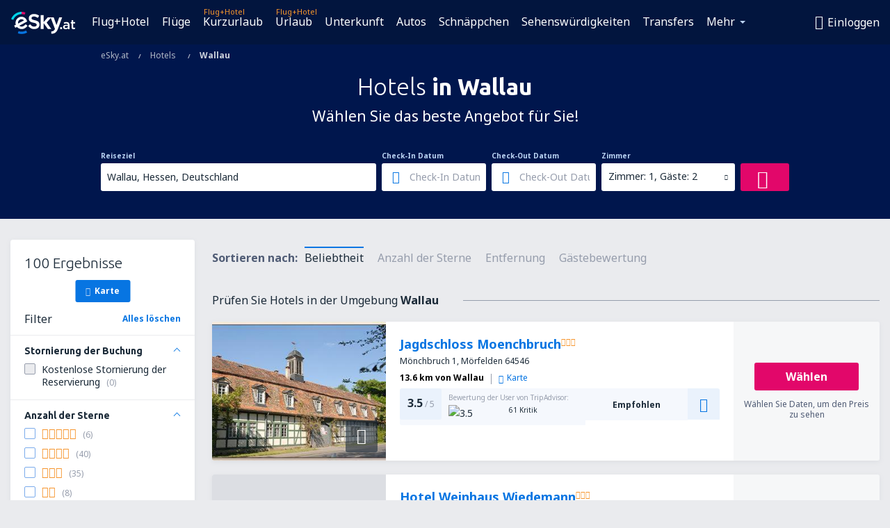

--- FILE ---
content_type: text/html; charset=UTF-8
request_url: https://www.esky.at/hotels/ci/68578/hotels-wallau
body_size: 19719
content:

<!DOCTYPE html>
<!--[if IE]><![endif]-->
<!--[if IE 9 ]><html lang="de-AT" class="ie9"><![endif]-->
<!--[if (gt IE 9)|!(IE)]><!-->
	<html
	lang="de-AT"> <!--<![endif]-->
	<head>
				<link href="https://fonts.googleapis.com/css?family=Ubuntu:300,700|Noto+Sans:400,700|Source+Code+Pro:400,700&amp;subset=latin,cyrillic-ext,latin-ext&amp;display=swap" rel="preload" as="style">

					<meta charset="utf-8">

			<meta http-equiv="X-UA-Compatible" content="IE=Edge,chrome=1"/>
			<meta name="viewport" content="width=device-width, initial-scale=1.0, maximum-scale=1, user-scalable=no"/>
							    <title>Hotels Wallau Deutschland - Hotels in Wallau - Hotelreservierung - eSky.at</title>
<meta name="description" content="Hotel-Suchmaschine in Wallau - Hotels Wallau Deutschland - Hotelangebote für Personen, die nach Erholung suchen und für Geschäftsreisende. Wallau - Reserviere das Hotel bequem von zu Hause!">
<meta name="keywords" content="Hotels Wallau, Hotels in Wallau, billige Hotels Wallau, Hotelreservierung Wallau, Hotel-Suchmaschine Wallau">

    <meta name="robots" content="all" />

    <link rel="canonical" href="https://www.esky.at/hotels/ci/68578/hotels-wallau" />
<meta property="og:locale" content="de_AT" />
<meta property="og:site_name" content="eSky.at - Flugtickets, Kurzurlaub, Urlaub" />

    <meta property="og:title" content="Hotels Wallau Deutschland - Hotels in Wallau - Hotelreservierung - eSky.at" />

<meta property="og:type" content="website" />
    <meta property="og:image" content="https://static1.eskypartners.com/logos/partners/de_AT/logo_square.jpg" />
    <meta property="og:url" content="https://www.esky.at/hotels/ci/68578/hotels-wallau" />

    <meta property="og:description" content="Hotel-Suchmaschine in Wallau - Hotels Wallau Deutschland - Hotelangebote für Personen, die nach Erholung suchen und für Geschäftsreisende. Wallau - Reserviere das Hotel bequem von zu Hause!" />



						 <link rel="alternate" hreflang="bg" href="https://www.esky.bg/hoteli/ci/68578/hoteli-wallau" />
								 <link rel="alternate" hreflang="bg-BG" href="https://www.esky.bg/hoteli/ci/68578/hoteli-wallau" />
								 <link rel="alternate" hreflang="bs" href="https://www.esky.ba/hoteli/ci/68578/hoteli-wallau" />
								 <link rel="alternate" hreflang="bs-BA" href="https://www.esky.ba/hoteli/ci/68578/hoteli-wallau" />
								 <link rel="alternate" hreflang="cs" href="https://www.esky.cz/hotely/ci/68578/hotely-wallau" />
								 <link rel="alternate" hreflang="cs-CZ" href="https://www.esky.cz/hotely/ci/68578/hotely-wallau" />
								 <link rel="alternate" hreflang="da" href="https://www.eskytravel.dk/hoteller/ci/68578/hoteli-wallau" />
								 <link rel="alternate" hreflang="da-DK" href="https://www.eskytravel.dk/hoteller/ci/68578/hoteli-wallau" />
								 <link rel="alternate" hreflang="de" href="https://www.eskytravel.de/hotels/ci/68578/hotels-wallau" />
								 <link rel="alternate" hreflang="de-AT" href="https://www.esky.at/hotels/ci/68578/hotels-wallau" />
								 <link rel="alternate" hreflang="de-CH" href="https://www.eskytravel.ch/hotels/ci/68578/hotels-wallau" />
								 <link rel="alternate" hreflang="de-DE" href="https://www.eskytravel.de/hotels/ci/68578/hotels-wallau" />
								 <link rel="alternate" hreflang="el" href="https://www.esky.gr/xenodohia/ci/68578/xenodohia-wallau" />
								 <link rel="alternate" hreflang="el-GR" href="https://www.esky.gr/xenodohia/ci/68578/xenodohia-wallau" />
								 <link rel="alternate" hreflang="en" href="https://www.esky.com/hotels/ci/68578/hotels-wallau" />
								 <link rel="alternate" hreflang="en-142" href="https://www.esky.eu/hotels/ci/68578/hotels-wallau" />
								 <link rel="alternate" hreflang="en-150" href="https://www.esky.eu/hotels/ci/68578/hotels-wallau" />
								 <link rel="alternate" hreflang="en-EG" href="https://www.esky.com.eg/hotels/ci/68578/hotels-wallau" />
								 <link rel="alternate" hreflang="en-GB" href="https://www.esky.co.uk/hotels/ci/68578/hotels-wallau" />
								 <link rel="alternate" hreflang="en-HK" href="https://www.esky.com.hk/hotels/ci/68578/hotels-wallau" />
								 <link rel="alternate" hreflang="en-IE" href="https://www.esky.ie/hotels/ci/68578/hotels-wallau" />
								 <link rel="alternate" hreflang="en-KE" href="https://www.esky.co.ke/hotels/ci/68578/hotels-wallau" />
								 <link rel="alternate" hreflang="en-MY" href="https://www.esky.com.my/hotels/ci/68578/hotels-wallau" />
								 <link rel="alternate" hreflang="en-NG" href="https://www.esky.com.ng/hotels/ci/68578/hotels-wallau" />
								 <link rel="alternate" hreflang="en-NZ" href="https://www.eskytravel.co.nz/hotels/ci/68578/hotels-wallau" />
								 <link rel="alternate" hreflang="en-SG" href="https://www.esky.com.sg/hotels/ci/68578/hotels-wallau" />
								 <link rel="alternate" hreflang="en-US" href="https://www.esky.com/hotels/ci/68578/hotels-wallau" />
								 <link rel="alternate" hreflang="en-ZA" href="https://www.eskytravel.co.za/hotels/ci/68578/hotels-wallau" />
								 <link rel="alternate" hreflang="es" href="https://www.edestinos.com/hoteles/ci/68578/hoteles-wallau" />
								 <link rel="alternate" hreflang="es-BO" href="https://www.edestinos.com.bo/hoteles/ci/68578/hoteles-wallau" />
								 <link rel="alternate" hreflang="es-CL" href="https://www.edestinos.cl/hoteles/ci/68578/hoteles-wallau" />
								 <link rel="alternate" hreflang="es-CO" href="https://www.edestinos.com.co/hoteles/ci/68578/hoteles-wallau" />
								 <link rel="alternate" hreflang="es-CR" href="https://www.edestinos.cr/hoteles/ci/68578/hoteles-wallau" />
								 <link rel="alternate" hreflang="es-DO" href="https://www.edestinos.com.do/hoteles/ci/68578/hoteles-wallau" />
								 <link rel="alternate" hreflang="es-ES" href="https://www.esky.es/hoteles/ci/68578/hoteles-wallau" />
								 <link rel="alternate" hreflang="es-GT" href="https://www.edestinos.com.gt/hoteles/ci/68578/hoteles-wallau" />
								 <link rel="alternate" hreflang="es-HN" href="https://www.edestinos.com.hn/hoteles/ci/68578/hoteles-wallau" />
								 <link rel="alternate" hreflang="es-MX" href="https://www.edestinos.com.mx/hoteles/ci/68578/hoteles-wallau" />
								 <link rel="alternate" hreflang="es-NI" href="https://www.edestinos.com.ni/hoteles/ci/68578/hoteles-wallau" />
								 <link rel="alternate" hreflang="es-PA" href="https://www.edestinos.com.pa/hoteles/ci/68578/hoteles-wallau" />
								 <link rel="alternate" hreflang="es-PE" href="https://www.edestinos.com.pe/hoteles/ci/68578/hoteles-wallau" />
								 <link rel="alternate" hreflang="es-PR" href="https://www.edestinos.com.pr/hoteles/ci/68578/hoteles-wallau" />
								 <link rel="alternate" hreflang="es-PY" href="https://www.edestinos.com.py/hoteles/ci/68578/hoteles-wallau" />
								 <link rel="alternate" hreflang="es-SV" href="https://www.edestinos.com.sv/hoteles/ci/68578/hoteles-wallau" />
								 <link rel="alternate" hreflang="fi" href="https://www.esky.fi/hotellit/ci/68578/hoteli-wallau" />
								 <link rel="alternate" hreflang="fi-FI" href="https://www.esky.fi/hotellit/ci/68578/hoteli-wallau" />
								 <link rel="alternate" hreflang="fr" href="https://www.esky.fr/hotels/ci/68578/hotels-wallau" />
								 <link rel="alternate" hreflang="fr-FR" href="https://www.esky.fr/hotels/ci/68578/hotels-wallau" />
								 <link rel="alternate" hreflang="fr-MA" href="https://www.esky.co.ma/hotels/ci/68578/hotels-wallau" />
								 <link rel="alternate" hreflang="hr" href="https://www.esky.hr/hoteli/ci/68578/hoteli-wallau" />
								 <link rel="alternate" hreflang="hr-HR" href="https://www.esky.hr/hoteli/ci/68578/hoteli-wallau" />
								 <link rel="alternate" hreflang="hu" href="https://www.esky.hu/hotelek/ci/68578/hotelek-wallau" />
								 <link rel="alternate" hreflang="hu-HU" href="https://www.esky.hu/hotelek/ci/68578/hotelek-wallau" />
								 <link rel="alternate" hreflang="it" href="https://www.eskytravel.it/hotel/ci/68578/alberghi-wallau" />
								 <link rel="alternate" hreflang="it-IT" href="https://www.eskytravel.it/hotel/ci/68578/alberghi-wallau" />
								 <link rel="alternate" hreflang="nb" href="https://www.eskytravel.no/hoteller/ci/68578/hoteli-wallau" />
								 <link rel="alternate" hreflang="nb-NO" href="https://www.eskytravel.no/hoteller/ci/68578/hoteli-wallau" />
								 <link rel="alternate" hreflang="nl" href="https://www.esky.nl/hotels/ci/68578/hotels-wallau" />
								 <link rel="alternate" hreflang="nl-BE" href="https://www.eskytravel.be/hotels/ci/68578/hotels-wallau" />
								 <link rel="alternate" hreflang="nl-NL" href="https://www.esky.nl/hotels/ci/68578/hotels-wallau" />
								 <link rel="alternate" hreflang="pl" href="https://www.esky.pl/hotele/ci/68578/hotele-wallau" />
								 <link rel="alternate" hreflang="pl-PL" href="https://www.esky.pl/hotele/ci/68578/hotele-wallau" />
								 <link rel="alternate" hreflang="pt" href="https://www.esky.pt/hoteis/ci/68578/hoteis-wallau" />
								 <link rel="alternate" hreflang="pt-PT" href="https://www.esky.pt/hoteis/ci/68578/hoteis-wallau" />
								 <link rel="alternate" hreflang="ro" href="https://www.esky.ro/hoteluri/ci/68578/hoteluri-wallau" />
								 <link rel="alternate" hreflang="ro-MD" href="https://www.esky.md/hoteluri/ci/68578/hoteluri-wallau" />
								 <link rel="alternate" hreflang="ro-RO" href="https://www.esky.ro/hoteluri/ci/68578/hoteluri-wallau" />
								 <link rel="alternate" hreflang="sk" href="https://www.esky.sk/hotely/ci/68578/hotely-wallau" />
								 <link rel="alternate" hreflang="sk-SK" href="https://www.esky.sk/hotely/ci/68578/hotely-wallau" />
								 <link rel="alternate" hreflang="sr" href="https://www.esky.rs/hoteli/ci/68578/hoteli-wallau" />
								 <link rel="alternate" hreflang="sr-RS" href="https://www.esky.rs/hoteli/ci/68578/hoteli-wallau" />
								 <link rel="alternate" hreflang="sv" href="https://www.esky.se/hotell/ci/68578/hoteli-wallau" />
								 <link rel="alternate" hreflang="sv-SE" href="https://www.esky.se/hotell/ci/68578/hoteli-wallau" />
								 <link rel="alternate" hreflang="tr" href="https://www.esky.com.tr/otel/ci/68578/otel-wallau" />
								 <link rel="alternate" hreflang="tr-TR" href="https://www.esky.com.tr/otel/ci/68578/otel-wallau" />
								 <link rel="alternate" hreflang="x-default" href="https://www.esky.com/hotels/ci/68578/hotels-wallau" />
			
	<meta name="fragment" content="!" />


			
			<script>
LUX=(function(){var a=("undefined"!==typeof(LUX)&&"undefined"!==typeof(LUX.gaMarks)?LUX.gaMarks:[]);var d=("undefined"!==typeof(LUX)&&"undefined"!==typeof(LUX.gaMeasures)?LUX.gaMeasures:[]);var j="LUX_start";var k=window.performance;var l=("undefined"!==typeof(LUX)&&LUX.ns?LUX.ns:(Date.now?Date.now():+(new Date())));if(k&&k.timing&&k.timing.navigationStart){l=k.timing.navigationStart}function f(){if(k&&k.now){return k.now()}var o=Date.now?Date.now():+(new Date());return o-l}function b(n){if(k){if(k.mark){return k.mark(n)}else{if(k.webkitMark){return k.webkitMark(n)}}}a.push({name:n,entryType:"mark",startTime:f(),duration:0});return}function m(p,t,n){if("undefined"===typeof(t)&&h(j)){t=j}if(k){if(k.measure){if(t){if(n){return k.measure(p,t,n)}else{return k.measure(p,t)}}else{return k.measure(p)}}else{if(k.webkitMeasure){return k.webkitMeasure(p,t,n)}}}var r=0,o=f();if(t){var s=h(t);if(s){r=s.startTime}else{if(k&&k.timing&&k.timing[t]){r=k.timing[t]-k.timing.navigationStart}else{return}}}if(n){var q=h(n);if(q){o=q.startTime}else{if(k&&k.timing&&k.timing[n]){o=k.timing[n]-k.timing.navigationStart}else{return}}}d.push({name:p,entryType:"measure",startTime:r,duration:(o-r)});return}function h(n){return c(n,g())}function c(p,o){for(i=o.length-1;i>=0;i--){var n=o[i];if(p===n.name){return n}}return undefined}function g(){if(k){if(k.getEntriesByType){return k.getEntriesByType("mark")}else{if(k.webkitGetEntriesByType){return k.webkitGetEntriesByType("mark")}}}return a}return{mark:b,measure:m,gaMarks:a,gaMeasures:d}})();LUX.ns=(Date.now?Date.now():+(new Date()));LUX.ac=[];LUX.cmd=function(a){LUX.ac.push(a)};LUX.init=function(){LUX.cmd(["init"])};LUX.send=function(){LUX.cmd(["send"])};LUX.addData=function(a,b){LUX.cmd(["addData",a,b])};LUX_ae=[];window.addEventListener("error",function(a){LUX_ae.push(a)});LUX_al=[];if("function"===typeof(PerformanceObserver)&&"function"===typeof(PerformanceLongTaskTiming)){var LongTaskObserver=new PerformanceObserver(function(c){var b=c.getEntries();for(var a=0;a<b.length;a++){var d=b[a];LUX_al.push(d)}});try{LongTaskObserver.observe({type:["longtask"]})}catch(e){}};
LUX.label="esky_hotels_search_results_seo";
LUX.samplerate = (function (p, s) { try { return Math.max.apply(null, String(s).split(';').map(function (v, i) { return i === 0 ? ['*', v] : v.split(':'); }).map(function (a) { return [new RegExp('^' + a[0].replace(/\*/g, '.*').replace(/\+/g, '\\$&'), 'i'), parseInt(a[1], 10) ]; }).filter(function (a) { return a[0].test(p); }).map(function (a) { return a[1]; })) || void 0 } catch(e) { return; }; })(location.pathname, "20");
</script>
<script src="https://cdn.speedcurve.com/js/lux.js?id=4134562730" defer crossorigin="anonymous"></script>
			<script>
(function (w, d, s, l, i, g) {
	w[l] = w[l] || [];
	w[l].push({ 'gtm.start': new Date().getTime(), event: 'gtm.js' });
	var f = d.getElementsByTagName(s)[0],
		j = d.createElement(s),
		dl = l != 'dataLayer' ? '&l=' + l : '';
	j.async = true;
	(j.id = g), (j.src = 'https://etm.esky.at/gtm.js?id=' + i + dl);
	f.parentNode.insertBefore(j, f);
})(window, document, 'script', 'dataLayer', 'GTM-NH83QL6', 'esky.gtm.global');
</script>
<script>
(function (w, d, s, p) {
	w._edls = w._edls || [];
	w._edls.push(['set', 'esky.page.label', 'hotels.search.results']);
	var f = d.getElementsByTagName(s)[0],
		j = d.createElement(s);
	j.async = true;
	j.id = 'esky-dls';
	j.dataset.prefix = p;
	j.dataset.schema = 'messages';
	j.src = p + '/dls.js';
	f.parentNode.insertBefore(j, f);
})(window, document, 'script', 'https://www.esky.com/data-layer');
</script>

			
	<script>
		dataLayer = [];

					dataLayer.push({"Destination":{"CityCode":"68578","CityName":"Wallau","CountryCode":"DE","CountryName":"Deutschland"},"Filters":{"Object":"False","Stars":"False","TripAdvisorRating":"False"},"Travellers":{"PaxCount":2,"Adults":2,"Children":0},"QSF":{"RoomsCount":1,"StayLength":0},"Page":{"Category":"Hotels","Type":"Search hotels"},"Url":"https:\/\/www.esky.at\/hotels\/ci\/68578\/hotels-wallau"});
		
		function setFirstTimeVisit(cookieName) {
			function formatDate(param) {
				return ('0' + param).slice(-2);
			}

			function getPresentDate() {
				var today = new Date();
				var date = today.getFullYear() +
					formatDate(today.getMonth() + 1) +
					formatDate(today.getDate()) +
					formatDate(today.getHours()) +
					formatDate(today.getMinutes());

				return date;
			}

			function setCookie() {
				document.cookie = cookieName + '=' + getPresentDate() + ';path=/;expires=' + new Date(+new Date() + 24 * 60 * 60 * 1000 * 365);
			}

			function getCookieValues() {
				return document.cookie.match(RegExp('(?:^|;\\s*)' + cookieName + '=([^;]*)'));
			}

			function isCookieSet() {
				var match = getCookieValues();
				return (match != null && match.length > 0);
			}

			if (!isCookieSet()) {
				setCookie();
			}

			dataLayer.push({
				'UserFirstVisitDate': getCookieValues()[1]
			})
		}

		setFirstTimeVisit('firstTimeVisit');
	</script>




			<script>
	var _eac = _eac || {};

	_eac.start = new Date();
	_eac.url = '/patalyst/v1.1';
	_eac.disabledActions = '[]';
	_eac.enabled = true;
	_eac.dimensions = [];
						_eac.dimensions.push([ 'TestAB', 'site not tested', 'String' ]);
								_eac.dimensions.push([ 'Partner', 'ESKYAT', 'String' ]);
			
	function extendObj (objA, objB) {
		for (var i in objB) {
			if (objB.hasOwnProperty(i)) {
				objA[i] = objB[i];
			}
		}
	}

	var ibeConfig = {};
	var dbrRoutes = {};
	var i18n = {};
	//JS logger
	var logger = {
		adapters: [
						{
				name: 'http',
				level: ['ERROR']
			}
		],
		url: '/_fe/log'
	};

		var routesAsync = "/res/gh-b112/common/js-routing/prod_de_at.js";
	
	function i18nExtend(_i18n) {
		extendObj(i18n, _i18n)
	}
</script>

<link rel="shortcut icon" href="https://static1.eskypartners.com/favicons/esky.ico"/>
	<meta name="theme-color" content="#031639">
<link href="https://www.esky.at/res/gh-b112/eui/css/default/templates/default.css" type="text/css" rel="stylesheet" />
	<link href="https://www.esky.at/res/gh-b112/eui/css/default/pages/hotels/search-results.css" type="text/css" rel="stylesheet" />

<!--[if IE 9]>
<script src="/res/gh-b112/eui/js/vendor/es6-shim.min.js"></script>
<![endif]-->
<!--[if lt IE 9]>
<script src="/res/gh-b112/eui/js/vendor/html5shiv.min.js"></script>
<script src="/res/gh-b112/eui/js/vendor/es5-shim.min.js"></script>
<![endif]-->
<!--[if lt IE 8]>
<script src="/res/gh-b112/eui/js/vendor/json3.min.js"></script>
<![endif]-->

<script>
	if (!Object.assign || !window.Promise) {
		var shim = document.createElement('script');
		shim.setAttribute('src', '/res/gh-b112/eui/js/vendor/es6-shim.min.js');
		document.getElementsByTagName('head')[0].appendChild(shim);
	}
</script>

		
	    					
		
		
		<link href="https://fonts.googleapis.com/css?family=Ubuntu:300,700|Noto+Sans:400,700|Source+Code+Pro:400,700&amp;subset=latin,cyrillic-ext,latin-ext&amp;display=swap" rel="stylesheet" type="text/css">
																				<link href="https://www.esky.at/res/gh-b112/eui/js/0.js" as="script" rel="preload">
											<link href="https://www.esky.at/res/gh-b112/eui/js/2.js" as="script" rel="preload">
											<link href="https://www.esky.at/res/gh-b112/eui/js/1.js" as="script" rel="preload">
											<link href="https://www.esky.at/res/gh-b112/eui/js/3.js" as="script" rel="preload">
											<link href="https://www.esky.at/res/gh-b112/eui/js/4.js" as="script" rel="preload">
											<link href="https://www.esky.at/res/gh-b112/eui/js/5.js" as="script" rel="preload">
											<link href="https://www.esky.at/res/gh-b112/eui/js/6.js" as="script" rel="preload">
											<link href="https://www.esky.at/res/gh-b112/eui/js/7.js" as="script" rel="preload">
											<link href="https://www.esky.at/res/gh-b112/eui/js/common.js" as="script" rel="preload">
											<link href="https://www.esky.at/res/gh-b112/eui/js/router.js" as="script" rel="preload">
											<link href="https://www.esky.at/res/gh-b112/eui/js/partners-locale/de_at.js" as="script" rel="preload">
											<link href="https://www.esky.at/res/gh-b112/eui/js/8.js" as="script" rel="preload">
											<link href="https://www.esky.at/res/gh-b112/eui/js/9.js" as="script" rel="preload">
											<link href="https://www.esky.at/res/gh-b112/eui/js/22.js" as="script" rel="preload">
											<link href="https://www.esky.at/res/gh-b112/eui/js/hotels/search-results.js" as="script" rel="preload">
														
								<script src="https://www.esky.at/res/gh-b112/eui/js/affiliates/cj.js" defer></script>
				</head>

	<body
		id="default_container"
		data-go-test-id=""
		data-go-test-version=""
		data-route="esky_hotels_search_results_seo"
		 data-action="searchResultsHotels" class="action-searchResultsHotels searchResultsHotels" 		 	>
										<!-- Google Tag Manager -->
	<noscript>
		<iframe src="//www.googletagmanager.com/ns.html?id=GTM-WC8F6WV" height="0" width="0" style="display:none;visibility:hidden"></iframe>
	</noscript>

	<script>
		(function(w,d,s,l,i){w[l]=w[l]||[];w[l].push({'gtm.start':
				new Date().getTime(),event:'gtm.js'});var f=d.getElementsByTagName(s)[0],
				j=d.createElement(s),dl=l!='dataLayer'?'&l='+l:'';j.async=true;j.src=
				'//www.googletagmanager.com/gtm.js?id='+i+dl;f.parentNode.insertBefore(j,f);
		})(window,document,'script','dataLayer','GTM-WC8F6WV');
	</script>

	<script type="text/javascript">
		window[window.addEventListener ? 'addEventListener' : 'attachEvent']('load', function () {
			dataLayer.push({
				'event': 'LoadingDone'
			});
		}, false);
	</script>
					
						
		
							
		
							
			
								
															
							
		
				
					
	<noscript class="no-js">
						
		
		
		
		
		
			<div class="msg-box  info">
		<i class="ico-msg icon-alert"></i>
		<div class="content">
							<h5 class="header">Sie können nicht den vollen Inhalt der Seite sehen.</h5>
										<p class="description">JavaScript (genutzt für interaktiven Inhalt) wurde in Ihrem Browser deaktiviert. Solange Sie es nicht aktivieren, wird die Seite nicht korrekt angezeigt.</p>
						
							<div class="description">			<div class="btn-list">
				<strong>Wie schaltet man JavaScript ein? Wählen Sie Ihren Browser</strong>
				<ul>
											<li>
							<a href="https://support.google.com/chrome/answer/114662?hl=pl" class="btn small function" rel="nofollow" target="_blank">Chrome</a>
						</li>
											<li>
							<a href="https://support.mozilla.org/pl/kb/javascript#w_waaleczanie-i-wyaaleczanie-javascriptu" class="btn small function" rel="nofollow" target="_blank">Firefox</a>
						</li>
											<li>
							<a href="https://support.microsoft.com/pl-pl/gp/howtoscript" class="btn small function" rel="nofollow" target="_blank">Internet Explorer</a>
						</li>
											<li>
							<a href="https://support.apple.com/pl-pl/HT201265" class="btn small function" rel="nofollow" target="_blank">Safari</a>
						</li>
											<li>
							<a href="http://help.opera.com/Windows/12.10/pl/javascript.html" class="btn small function" rel="nofollow" target="_blank">Opera</a>
						</li>
									</ul>
			</div>
		</div>
			
			
			
			
			
					</div>
	</div>

	
	</noscript>

		
									
				
		<header id="header-top" class="transparent">
			<div class="header-wrapper">
				<div class="logo-section">
											<a class="logo" href="https://www.esky.at/" target="_top" >
							<span class="back-to-mainpage">&lt;&lt; Hauptseite</span>
														<img class="logo-img" src="https://static1.eskypartners.com/logos/eskyatdbr30-white.svg"  alt="Hotels Wallau Deutschland - Hotels in Wallau - Hotelreservierung - eSky.at - Flugtickets, Kurzurlaub, Urlaub"
					 data-static-img-url="https://static1.eskypartners.com/logos/eskyatdbr30-white.png"/>
					
						</a>
									</div>
									
		
		<nav class="main-nav">
			<ul class="site-menu menu mobile-menu">
																													<li class="tree-item main-tabs">

																									<a href="/flug+hotel/" title="Flug+Hotel" class="menu-link link-1 tx-link">Flug+Hotel</a>
															</li>
																				<li class="tree-item main-tabs">

																									<a href="/fluge" title="Flüge" class="menu-link link-2 tx-link">Flüge</a>
															</li>
																				<li class="tree-item main-tabs with-badge">

																	<span class="item-badge">Flug+Hotel</span>
																									<a href="/flug+hotel/1-kurzurlaub" title="Kurzurlaub" class="menu-link link-3 tx-link">Kurzurlaub</a>
															</li>
																				<li class="tree-item main-tabs with-badge">

																	<span class="item-badge">Flug+Hotel</span>
																									<a href="/flug+hotel/2-urlaub" title="Urlaub" class="menu-link link-4 tx-link">Urlaub</a>
															</li>
																				<li class="tree-item main-tabs">

																									<a href="/unterkunft/" title="Unterkunft" class="menu-link link-5 tx-link">Unterkunft</a>
															</li>
																				<li class="tree-item main-tabs">

																									<a href="https://www.booking.com/cars/index.html?aid=2433842&amp;adplat=cross_product_bar&amp;label=label=pagehome-link-2433842-click_CARheadertab&amp;prefcurrency=EUR&amp;selected_currency=EUR&amp;lang=de-at" rel="nofollow" target="_blank” rel="noreferrer noopener" title="Mietwagen" class="menu-link link-6 tx-link">Autos</a>
															</li>
																				<li class="tree-item main-tabs">

																									<a href="/schnappchen" title="Schnäppchen" class="menu-link link-7 tx-link">Schnäppchen</a>
															</li>
																				<li class="tree-item main-tabs">

																									<a href="https://www.getyourguide.at/?partner_id=6PH6GQ5&amp;cmp=AT" rel="nofollow" title="Sehenswürdigkeiten" target="_blank" class="menu-link link-8 tx-link">Sehenswürdigkeiten</a>
															</li>
																				<li class="tree-item main-tabs">

																									<a href="https://esky-at.mozio.com/?campaign=website" rel="nofollow" target="_blank” rel="noreferrer noopener" title="Transfers" class="menu-link link-9 tx-link">Transfers</a>
															</li>
																																																							<li class="tree-item menu-more">

																									<a href="https://go.eskytravel.de/reiseversicherungen" title="Versicherungen" class="menu-link link-1 tx-link">Versicherungen</a>
															</li>
																				<li class="tree-item menu-more">

																									<a href="https://eskybymozio.travelcar.com/de-AT/?utm_source=partner&amp;utm_medium=eskybymobio&amp;utm_campaign=park-de&amp;utm_content=website-home" rel="nofollow" target="_blank” title="Parkplätze" class="menu-link link-2 tx-link">Parkplätze</a>
															</li>
																				<li class="tree-item menu-more">

																									<a href="https://esky-at.tickets-partners.com/" rel="nofollow" target="_blank” title="Sportveranstaltungen" class="menu-link link-3 tx-link">Sportveranstaltungen</a>
															</li>
																				<li class="tree-item menu-more">

																									<a href="https://boataround.com/de?ref_afi=esky-at" rel="nofollow" title="Yachten" class="menu-link link-4 tx-link">Yachten</a>
															</li>
																				<li class="tree-item menu-more">

																									<a href="https://www.ferryscanner.com/de/ferry?ref=esky" rel="nofollow" target="_blank" title="Fähren" class="menu-link link-5 tx-link">Fähren</a>
															</li>
																				<li class="tree-item menu-more">

																									<a href="https://go.esky.at/visa" title="Visa" class="menu-link link-6 tx-link">Visa</a>
															</li>
																				<li class="tree-item menu-more">

																									<a href="https://app.eskytravel.de/?utm_source=esky.at&amp;utm_medium=menu" target="_blank" title="Mobile App" class="menu-link link-7 tx-link">Mobile App</a>
															</li>
																				<li class="tree-item menu-more">

																									<a href="/fluggesellschaften" title="Fluggesellschaften" class="menu-link link-8 tx-link">Fluggesellschaften</a>
															</li>
																				<li class="tree-item menu-more">

																									<a href="/flughafen" title="Flughäfen" class="menu-link link-9 tx-link">Flughäfen</a>
															</li>
																				<li class="tree-item menu-more">

																									<a href="/bewertungen" title="Bewertungen" class="menu-link link-10 tx-link">Bewertungen</a>
															</li>
																				<li class="tree-item menu-more">

																									<a href="/reisetipps" title="Reisetipps" class="menu-link link-11 tx-link">Reisetipps</a>
															</li>
																				<li class="tree-item menu-more">

																									<a href="/radar" title="Flugradar" class="menu-link link-12 tx-link">Flugradar</a>
															</li>
																				<li class="tree-item menu-more">

																									<a href="/uber-uns/kontakt" rel="nofollow" title="Hilfe und Kontakt" class="menu-link link-13 tx-link">Hilfe und Kontakt</a>
															</li>
																				<li class="tree-item menu-more">

																									<a href="/userzone/login" rel="nofollow" title="Management von Buchungen" class="menu-link link-14 tx-link">Management von Buchungen</a>
															</li>
															
									<li class="main-tabs more-tab tree-item main-menu-dropdown hide-medium">
						<a href="javascript:void(null)" class="menu-link more"
						   data-content-id="main-menu-more-box">Mehr</a>
						<ul id="main-menu-more-box" class="dropdown-content"
						    data-dropdown-content-id="main-menu-more-box">
																																																	<li>
											<a href="https://go.eskytravel.de/reiseversicherungen" title="Versicherungen">Versicherungen</a>
										</li>
																			<li>
											<a href="https://eskybymozio.travelcar.com/de-AT/?utm_source=partner&amp;utm_medium=eskybymobio&amp;utm_campaign=park-de&amp;utm_content=website-home" rel="nofollow" target="_blank” title="Parkplätze">Parkplätze</a>
										</li>
																			<li>
											<a href="https://esky-at.tickets-partners.com/" rel="nofollow" target="_blank” title="Sportveranstaltungen">Sportveranstaltungen</a>
										</li>
																			<li>
											<a href="https://boataround.com/de?ref_afi=esky-at" rel="nofollow" title="Yachten">Yachten</a>
										</li>
																			<li>
											<a href="https://www.ferryscanner.com/de/ferry?ref=esky" rel="nofollow" target="_blank" title="Fähren">Fähren</a>
										</li>
																			<li>
											<a href="https://go.esky.at/visa" title="Visa">Visa</a>
										</li>
																			<li>
											<a href="https://app.eskytravel.de/?utm_source=esky.at&amp;utm_medium=menu" target="_blank" title="Mobile App">Mobile App</a>
										</li>
																			<li>
											<a href="/fluggesellschaften" title="Fluggesellschaften">Fluggesellschaften</a>
										</li>
																			<li>
											<a href="/flughafen" title="Flughäfen">Flughäfen</a>
										</li>
																			<li>
											<a href="/bewertungen" title="Bewertungen">Bewertungen</a>
										</li>
																			<li>
											<a href="/reisetipps" title="Reisetipps">Reisetipps</a>
										</li>
																			<li>
											<a href="/radar" title="Flugradar">Flugradar</a>
										</li>
																			<li>
											<a href="/uber-uns/kontakt" rel="nofollow" title="Hilfe und Kontakt">Hilfe und Kontakt</a>
										</li>
																			<li>
											<a href="/userzone/login" rel="nofollow" title="Management von Buchungen">Management von Buchungen</a>
										</li>
																														</ul>
					</li>
							</ul>
		</nav>
	
				
				<div class="header-side-options">
					
											<div class="user-zone-header">
														
	

<div class="hidden">
	<div id="uz-login-box" class="uz-login-box">
		<img class="illustration" src="https://www.esky.at/_fe/img/illustration-default-user_zone.svg?s=80x80">

		<h4 class="title">Willkommen in Ihrem Konto!</h4>

		<p class="description">Loggen Sie sich ein und verwalten Ihre Buchungen.</p>

		<ul class="uz-menu-wrapper">
							<li class="menu-item user-zone-google">
					<img class="menu-item-img" src="https://www.esky.at/_fe/img/icon_google_multicolor.svg?s=20x20">
					<span class="menu-item-text">Weiter mit Google</span>
				</li>
				<li class="menu-item user-zone-facebook">
					<img class="menu-item-img" src="https://www.esky.at/_fe/img/icon_facebook_multicolor.svg?s=20x20">
					<span class="menu-item-text">Weiter mit Facebook </span>
				</li>
						<li class="menu-item user-zone-email">
				<img class="menu-item-img" src="https://www.esky.at/_fe/img/icon_mail.svg?s=20x20">
				<span class="menu-item-text">Weiter mit der E-Mail-Adresse </span>
			</li>
		</ul>
	</div>
</div>
	
	
				
										</div>
					
												<div id="hamburger-wrapper" class="hamburger-wrapper">
		<div class="hamburger-inner-wrapper">
			<div class="hamburger">
				<span class="line line1"></span>
				<span class="line line2"></span>
				<span class="line line3"></span>
			</div>
			<span class="hamburger-title">Menü<i class="icon icon-eui_arrow_down hide-small"></i></span>
			<span class="hamburger-close"><i class="icon icon-eui_close"></i></span>
		</div>
	</div>
									</div>

							</div>
		</header>
	
<script type="text/javascript">
	i18nExtend({
    "message-dialog": {
        "Your_account_has_been_connected_with_facebook": "Ihr Konto wurde mit Facebook verbunden",
        "You_can_now_sign_in_via_facebook_or_normal_account": "Jetzt k\u00f6nnen Sie sich auf Ihrem Konto mit Ihrem Facebook-Profil {$1} oder mit Hilfe Ihrer E-Mail-Adresse und Ihres Kennworts anmelden.",
        "Your_account_has_been_disconnected_from_facebook": "Ihr Konto wurde vom Facebook-Profil getrennt",
        "You_can_now_sign_in_only_with_email_and_password": "Jetzt k\u00f6nnen Sie sich auf Ihrem Konto nur mit Hilfe Ihrer <br \/> E-Mail-Adresse und Ihres Kennworts anmelden.",
        "Account_with_email_from_current_facebook_profile_already_exists": "Das aktuell angemeldete Facebook-Profil ist mit dem bestehenden Konto verbunden.",
        "Sign_in_to_other_facebook_profile_to_connect_it_with_this_account": "Logge Dich auf ein anderes Facebook-Profil ein, um es mit diesem Konto zu verbinden.",
        "You_have_already_account_connected_to_other_facebook_profile": "Sie haben bereits ein Konto bei uns, das mit einem anderen Facebook-Profil verbunden ist",
        "Sign_in_to_other_facebook_profile_or_via_email": "Melden Sie sich bitte mit einem anderen Facebook-Profil an\noder verwenden Sie Ihre E-Mail und das Kennwort.",
        "Changes_have_been_saved": "Die Daten wurden gespeichert",
        "We_have_sent_you_reset_password_link": "Wir haben Ihnen einen Link zur Festlegung eines neuen Kennworts gesendet",
        "Check_your_email_to_reset_password": "Pr\u00fcfen Sie Ihr Postfach und folgen der Anweisung von der Nachricht.",
        "We_have_sent_you_activation_link": "Wir haben den Aktivierungslink geschickt",
        "Check_your_email_and_follow_instructions_to_activate_account": "Pr\u00fcfen Sie Ihr Postfach und folgen der Anweisung um das Konto zu aktivieren.",
        "Welcome_in_our_site": "Willkommen im Service eSky",
        "We_wish_you_very_best_journeys": "Wir w\u00fcnschen viele gelungene Reisen!",
        "Traveler_added": "Der Reisende wurde hinzugef\u00fcgt",
        "Traveler_saved": "Der Reisende wurde gespeichert",
        "Traveler_removed": "Der Reisende wurde entfernt",
        "Callcenter_callback_success_title": "Das Gespr\u00e4ch wurde bestellt",
        "Callcenter_callback_success_text": "Unser Berater wird Dich bald kontaktieren",
        "Travel_group_message_success_title": "Ihre Anfrage wurde geschickt",
        "Travel_group_message_error_title": "Ihre Anfrage wurde nicht versendet",
        "Travel_group_message_success_description": "Unser Berater wird Dich bald kontaktieren um die Einzelheiten der Reise zu vereinbaren.",
        "Travel_group_message_error_description": "Versuche erneut die Nachricht zu schicken.",
        "No_deals_for_specified_date": "Leider, dieser Flug ist nicht mehr verf\u00fcgbar",
        "No_deals_for_date_more_info": "Das ist eine beliebte Strecke. Versuchen Sie einen Flug an einem anderen Termin zu w\u00e4hlen",
        "Provide_your_data": "Erg\u00e4nzen Sie Ihre Daten",
        "To_shorten_reservation_time": ", um die Reservierungszeit in der Zukunft zu verk\u00fcrzen.",
        "Contact_form_success_header": "Die Nachricht wurde versandt!",
        "Contact_form_success_description": "Vielen Dank f\u00fcr die Nachricht. Wir antworten so schnell wie m\u00f6glich.",
        "Contact_form_error_header": "Es tut uns leid, wir konnten Ihre E-Mail nicht versenden.",
        "Contact_form_error_description": "Es ist ein unerwarteter Fehler aufgetreten. Versuche erneut sp\u00e4ter.",
        "Resend_confirmation_success_header": "Die Best\u00e4tigung wurde versendet",
        "Resend_confirmation_success_description": "Pr\u00fcfen Sie bitte Ihre E-Mails. Sollten Sie keine Nachricht von uns erhalten haben, so werfen Sie bitte einen Blick in Ihren Spam-Ordner.",
        "Resend_confirmation_error_header": "Die Best\u00e4tigung wurde nicht versendet",
        "Resend_confirmation_error_description": "Es tut uns leid, leider konnten die Reservierungsbest\u00e4tigung nicht erneut \u00fcbersenden. Versuche erneut sp\u00e4ter.",
        "Resend_confirmation_info_406_header": "Die Best\u00e4tigung wurde nicht versendet",
        "Resend_confirmation_info_406_description": "Derzeit arbeiten wir an Ihrer Reservierung- ihr Status wird sich bald \u00e4ndern. Versuchen Sie es in ein paar Minuten erneut.",
        "Resend_confirmation_info_409_header": "Die Best\u00e4tigung wurde versendet",
        "Resend_confirmation_info_409_description": "Bitte pr\u00fcfen Sie Ihren Spam-Ordner, sollten Sie keine E-Mail von uns erhalten haben.",
        "Try_to_send_again": "Versuche erneut sie zu senden",
        "Or": "oder",
        "Price_operator_info": "Verbindungsgeb\u00fchren je nach Tarif",
        "Hotel_search_not_found_info": "Es tut uns leid, wir k\u00f6nnen keine Ergebnisse aufzeigen",
        "Hotel_search_not_found_sub_info": "Vergewissern Sie sich, ob die eingetragenen Namen korrekt sind",
        "Hotel_search_error_info": "Es tut uns leid, wir k\u00f6nnen keine Ergebnisse aufzeigen",
        "Hotel_search_error_sub_info": "Bitte starten Sie Ihre Suche erneut mit anderen Suchkriterien.",
        "Hotel_search_filters_not_found_head": "Es tut uns leid, wir k\u00f6nnen keine Ergebnisse aufzeigen",
        "Hotel_search_filters_not_found_desc": "\u00c4ndern Suchkriterien oder setze alle Filter zur\u00fcck",
        "Hotel_search_filters_not_found_clear_all_filters": "Alle Filter zur\u00fccksetzen"
    },
    "user-zone-header": {
        "Price_alerts": "Preisalarme",
        "Search_history": "Suchverlauf",
        "Travelers": "Reisende",
        "Payer_data": "Daten des Zahlers",
        "Settings": "Kontoeinstellungen",
        "Logout": "Ausloggen",
        "Sign_in": "Einloggen",
        "or": "oder",
        "sign_up": "er\u00f6ffne das Konto",
        "My_account": "Mein Konto",
        "My_bookings": "Meine Reservierung",
        "Co_travelers": "Reisende",
        "Payer_data_contact": "Daten des Zahlers",
        "Account_settings": "Konto-Einstellungen",
        "Wallet": "{{parentSiteName}} Wallet"
    },
    "user-zone-login": {
        "Sign_in_facebook": "Login mit Facebook",
        "or": "oder",
        "email": "E-Mail",
        "password": "Kennwort",
        "remember_me": "Erinnere Dich an mich",
        "Sign_in": "Einloggen",
        "Dont_remember_password": "Haben Sie das Kennwort vergessen?",
        "Enter_email": "E-Mail-Adresse eingeben",
        "Enter_valid_email": "Korrekte E-Mail-Adresse eingeben",
        "Enter_password": "Kennwort eingeben",
        "Wrong_email_or_password": "Die angegebene E-Mail-Adresse oder das Kennwort ist inkorrekt",
        "Dont_have_account": "Haben Sie kein Konto?",
        "Register": "Registriere Dich"
    },
    "reset-password-dialog": {
        "Did_you_forget_password": "Haben Sie das Kennwort vergessen?",
        "Type_your_email_which_you_login_to_account": "Tragen Sie die E-Mail-Adresse ein, mit welcher Sie sich auf Ihrem Konto anmelden.",
        "Email": "E-Mail-Adresse",
        "I_want_set_new_password": "Ich m\u00f6chte ein neues Kennwort festlegen",
        "Enter_email": "E-Mail-Adresse eingeben",
        "Enter_valid_email": "Korrekte E-Mail-Adresse eingeben",
        "Check_your_email_to_reset_password": "Pr\u00fcfen Sie Ihr Postfach und folgen der Anweisung.",
        "We_have_sent_you_reset_password_link": "Wir haben Ihnen einen Link zur Festlegung eines neuen Kennworts gesendet",
        "User_with_this_email_does_not_exist": "F\u00fcr die angegebene E-Mail-Adresse haben wir kein registriertes Konto.",
        "This_value_is_not_a_valid_email_address": "Diese E-Mail-Adresse ist falsch",
        "Back_to_login": "Zur\u00fcck zum Anmeldefenster"
    },
    "facebook-connect-dialog": {
        "Connect_account_with_facebook": "Verbinden das Konto mit Facebook",
        "Connect_your_account_with_currently_logged_facebook_profile": "Verbinden das Konto bei {{siteName}} <b>{$1}<\/b>mit dem aktuell eingeloggten Facebook-Profil, um:",
        "You_can_easy_and_safe_connect_your_account_with_facebook": "Sie k\u00f6nnen Ihr Konto schnell und sicher mit Ihrem Facebook-Profil verbinden, um:",
        "easly_find_friends_traveling_in_the_same_direction": "es ist leicht Bekannte zu finden, die die gleiche Richtung gew\u00e4hlt haben",
        "It_looks_that_you_already_have_account": "Es sieht so aus, als haben Sie bereits ein Konto bei uns.",
        "share_promotions_and_reservations": "die gefundenen Sonderangebote oder Reservierungen teilen",
        "sign_in_with_one_click": "Einloggen mit einem Klick",
        "You_decide_what_will_be_published": "Nur Sie entscheiden, was ver\u00f6ffentlicht werden soll und wann daf\u00fcr der richtige Zeitpunkt ist."
    },
    "user-zone-registration": {
        "Sign_in_facebook": "Login mit Facebook",
        "or": "oder",
        "email": "E-Mail",
        "password": "Kennwort (mindestens 6 Zeichen)",
        "repeat_password": "Kennwort wiederholen",
        "Regulations_acceptance": "Ich akzeptiere den Inhalt <a href=\"{$1}\" class=\"show-regulations dialog-regulations-link\" data-dialog-title=\"Regulations\">der Ordnung<\/a>",
        "Register": "Er\u00f6ffne das Konto",
        "Enter_email": "E-Mail-Adresse eingeben",
        "Enter_valid_email": "Korrekte E-Mail-Adresse eingeben",
        "Enter_password": "Kennwort eingeben",
        "Password_to_short": "Das Kennwort sollte mindestens 6 Zeichen lang sein",
        "Enter_password_again": "Wiederholen Sie das Kennwort",
        "Passwords_are_different": "Die angegebenen Passworte sind verschieden",
        "Regulations_acceptance_needed": "Sie m\u00fcssen die allgemeinen Gesch\u00e4ftsbedingungen akzeptieren.",
        "This_email_is_already_used": "Diese E-Mail-Adresse ist schon reserviert."
    },
    "regulations-dialog": {
        "Regulations": "Ordnung",
        "Print": "Drucken",
        "Open_in_new_window": "Im neuen Fenster \u00f6ffnen",
        "Policy_of_withdrawal": "Regelungen zum R\u00fccktritt vom Vertrag",
        "Booking_conditions": "Reservierungsbedingungen",
        "Policy_scope": "Umfang des Versicherungsscheins"
    }
});</script>

		
									
	<div class="hero with-breadcrumbs hero-under-menu hotel-search-hero"
		>

				<div class="hero-content">
						                        <div class="breadcrumbs" >
            <ol itemscope itemtype="http://schema.org/BreadcrumbList">                        <li itemprop="itemListElement" itemscope itemtype="http://schema.org/ListItem" data-qa-segment="eSky.at">
                            <a itemprop="item" href="/" class="tx-link">
                                <span itemprop="name">eSky.at</span>
                            </a>
                            <meta itemprop="position" content="1">
                        </li><li itemprop="itemListElement" itemscope itemtype="http://schema.org/ListItem"
                                data-qa-segment="Hotels" class="">
                                <a itemprop="item" href="/hotels" class="tx-link">
                                    <span itemprop="name">Hotels</span>
                                </a>
                                                                <meta itemprop="position" content="2">
                            </li>                            <li itemprop="itemListElement" itemscope itemtype="http://schema.org/ListItem" data-qa-segment="Wallau">
                                <span itemprop="name">Wallau</span>
                                                                <meta itemprop="position" content="3">
                            </li></ol>
        </div>
        					
			
	
	
	
	
	<div class="header-text hide-small" itemscope itemtype="http://schema.org/Product">
				<h1 class="h3 title" itemprop="name">
											Hotels <strong>in Wallau</strong>					</h1>
		<p class="subtitle hide-medium">
							Wählen Sie das beste Angebot für Sie!					</p>
	</div>

			<section class="qsf-container standalone search">
						
				
	
			<section class="qsf-summary">
			<strong class="destination">
				<span class="label hide-small">Reiseziel:</span>
				<span class="value">Wallau, Hessen, Deutschland</span>,
			</strong>
							<span class="label-without-dates">Wählen Sie ein Datum</span>
						<span class="guest-amount">
				<i class="icon-passenger_count"></i>
				2
			</span>
		</section>
	
	<form method="get" action="/hotels/search" class="hotels-qsf tx-form" novalidate="novalidate">
		<fieldset class="wrap destination">
			
        
                    		        <label for="code" class="required">
            Reiseziel

                    </label>
						    <input type="text" id="destination" name="code" required="required" class="destination " placeholder="Stadt" tabindex="1" value="Wallau, Hessen, Deutschland" />

		</fieldset>
		<fieldset class="wrap check-in-date">
			
        
                    		        <label for="checkInDate" class="required">
            Check-In Datum

                    </label>
						    <input type="text" id="checkInDate" name="checkInDate" required="required" class="date " placeholder="Check-In Datum" tabindex="2" />

		</fieldset>
		<fieldset class="wrap check-out-date">
			
        
                    		        <label for="checkOutDate" class="required">
            Check-Out Datum

                    </label>
						    <input type="text" id="checkOutDate" name="checkOutDate" required="required" class="date " placeholder="Check-Out Datum" tabindex="3" />

		</fieldset>

		<fieldset class="wrap guests">
			<label for="guests"><span>Zimmer</span></label>
			<div id="guests" class="rooms-counter-trigger" tabindex="4"></div>
			<span class="arrow-down icon-arrow-hide-reveal-content"></span>
			<div class="rooms-counter-wrapper hidden"></div>
		</fieldset>

		<button type="submit" class="btn qsf-search hotels" tabindex="5">
			<span class="text"><i class="icon-loupe-search"></i>Suche</span>
		</button>
	</form>

			</section>
				</div>
	</div>
	<div id="ad-hero-slot" class="ad-slot"></div>
		
		
			
		
					
			
	<div class="site-content container">
		<div class="search-results-wrapper">
			
	
	<div class="progress hidden search-results-rendering">

					<div class="animation">
				<div class="css-loader"></div>
			</div>
		
		<p class="h4">
							Wir suchen Angebote für Dich...					</p>
		<p class="text"></p>

		<div class="ads">
						</div>
		<div class="billboard"></div>
			</div>
				
	<div class="search-progress-bar hidden"></div>

			<div class="search-results-sidebar">
					
	<div class="hotel-search-filters hidden">
		<div class="filters-loader"></div>
		<div class="filters-header-wrapper"></div>
				
	
	
	<div class="hotel-small-map hide-medium search">
		<img class="map-canvas-img hidden" src="/res/gh-b112/eui/img/common/map.png" alt="" />

		
		<button class="btn function small show-full-map map-animation">
			<i class="icon icon-map-point2"></i>
			Karte		</button>
	</div>
		<div class="filters-content-wrapper"></div>
	</div>
			</div>
			<div class="search-results-content">
					<div class="hotel-search-filters-tags hide-small hidden"></div>
					<div class="action-buttons-container hidden hide-large"></div>
					
	<div class="hotel-search-sorters hidden"></div>
				    	                        				    	
					
    
    <div class="hotel-search-results">
        <div class="search-results"></div>
    </div>
			</div>
		</div>
	</div>

		
							<footer class="simple">
		<div class="container">
								<ul class="social-proof hide-small">
		<li class="hide-medium">
			<i class="icon icon-cake-circle-2"></i>
			<p class="social-proof-info"><strong>21 Jahre</strong> Erfahrung</p>
		</li>
		<li class="hide-medium">
			<i class="icon icon-language"></i>
			<p class="social-proof-info"><strong>50</strong> Länder</p>
		</li>
		<li>
			<i class="icon icon-happy_face"></i>
			<p class="social-proof-info"><strong>150 Mio.</strong> Nutzer</p>
		</li>
		
					<li>
				<i class="icon icon-facebook_hand"></i>
				<p class="social-proof-info"><strong>180 Tsd.</strong> Fans</p>
			</li>
		
		<li>
			<i class="icon icon-hotel_circle"></i>
			<p class="social-proof-info"><strong>1,3 Mio</strong> Hotels</p>
		</li>
	</ul>
			
							<div class="copyright transaction">
						Copyright © eSky.at. Alle Rechte vorbehalten.
			</div>
					</div>
	</footer>


	
	
	
	<div class="seo-links hide-medium">
		<div class="container">
							<div class="last-searched">
					<p class="title-links">Die Nutzer haben auch gesucht:</p>
					<ul class="list-links">
											<li class="seo-link">
				<a href="/hotels/ci/35854/hotels-vidago" class="tx-link"
				   title="Hotels Vidago" target="_top">Hotels Vidago</a>
			</li>
					<li class="seo-link">
				<a href="/hotels/ci/14501/hotels-bad-soden-salmunster" class="tx-link"
				   title="Hotels Bad Soden-Salmünster" target="_top">Hotels Bad Soden-Salmünster</a>
			</li>
					<li class="seo-link">
				<a href="/hotels/ci/23702/hotels-montreuil-sur-mer" class="tx-link"
				   title="Hotels Montreuil-sur-Mer" target="_top">Hotels Montreuil-sur-Mer</a>
			</li>
					<li class="seo-link">
				<a href="/hotels/ci/28001/hotels-labin" class="tx-link"
				   title="Hotels Labin" target="_top">Hotels Labin</a>
			</li>
					<li class="seo-link last">
				<a href="/hotels/ci/31563/hotels-riccione" class="tx-link"
				   title="Hotels Riccione" target="_top">Hotels Riccione</a>
			</li>
			
					</ul>
				</div>
						<div class="popular-searches">
				<p class="title-links">Beliebte Suche:</p>
				<ul class="list-links">
										<li class="seo-link">
				<a href="/hotels/ci/ktw/hotels-kattowitz" class="tx-link"
				   title="Hotels Kattowitz" target="_top">Hotels Kattowitz</a>
			</li>
					<li class="seo-link">
				<a href="/hotels/ci/lon/hotels-london" class="tx-link"
				   title="Hotels London" target="_top">Hotels London</a>
			</li>
					<li class="seo-link">
				<a href="/hotels/ci/13069/hotels-tecumseh" class="tx-link"
				   title="Hotels Tecumseh" target="_top">Hotels Tecumseh</a>
			</li>
					<li class="seo-link">
				<a href="/hotels/ci/38601/hotels-garfield-heights" class="tx-link"
				   title="Hotels Garfield Heights" target="_top">Hotels Garfield Heights</a>
			</li>
					<li class="seo-link last">
				<a href="/hotels/ap/msz/hotels-welwitschia-mirabilis-airport" class="tx-link"
				   title="Hotels Flughafen Namibe Welwitschia Mirabilis Airport" target="_top">Hotels Flughafen Namibe Welwitschia Mirabilis Airport</a>
			</li>
			
				</ul>
			</div>
		</div>
	</div>
		
											<div id="fb-root"></div>

<script
		type="text/javascript"
		src="https://www.esky.at/getjsconfig?source=esky_hotels_search_results_seo&amp;partnerCode=ESKYAT"
></script>

<script type='text/javascript'>
	i18nExtend({
    "outdated-browser-info": {
        "Your_browser_is_outdated": "Ihr Browser ist nicht mehr aktuell",
        "New_browser_advantages_info": "Die neueren Browser arbeiten schneller, sind sicherer und geben Dir mehr M\u00f6glichkeiten.",
        "Currently_you_are_using_old_ie": "Sie verwenden eine alte Version von IE",
        "Update_your_browser": "Aktualisieren Sie Ihren Browser",
        "Try_different_modern_browser": "Teste andere moderne Browser:"
    },
    "regulations-dialog": {
        "Regulations": "Ordnung",
        "Print": "Drucken",
        "Open_in_new_window": "Im neuen Fenster \u00f6ffnen",
        "Policy_of_withdrawal": "Regelungen zum R\u00fccktritt vom Vertrag",
        "Booking_conditions": "Reservierungsbedingungen",
        "Policy_scope": "Umfang des Versicherungsscheins"
    },
    "splash-screen": {
        "Btn_store": "Download kostenlos",
        "Kill_splash": "Gehe zur Mobilseite",
        "Text_promotion": "Laden Sie die eSky App herunter <br> <br> ? Beste Fluggelegenheiten<br> ? 950 Fluggesellschaften<br> ? 1,3 Mio Hotels<br>"
    },
    "smart-banner": {
        "App_name_android": "eSky",
        "App_name_ios": "eSky",
        "Description_android": "T\u00e4glich neue Angebote",
        "Description_ios": "T\u00e4glich neue Angebote",
        "Btn_install_short_android": "Laden Sie die App herunter",
        "Btn_install_short_ios": "Laden Sie die App herunter"
    },
    "breadcrumbs": {
        "Type_name": "Tragen Sie den Namen ein"
    },
    "hotels-seo-header": {
        "Seo_Hotels_ci_headline": "Hotels <strong>{{destination}}<\/strong>",
        "Seo_Hotels_ci_headline_1": "Hotels <strong>{{destination}}<\/strong>",
        "Seo_Hotels_ci_headline_2": "Hostels <strong>{{destination}}<\/strong>",
        "Seo_Hotels_ci_headline_3": "Aparthotels <strong>{{destination}}<\/strong>",
        "Seo_Hotels_ci_headline_4": "Appartements <strong>{{destination}}<\/strong>",
        "Seo_Hotels_ci_headline_5": "Pensionen <strong>{{destination}}<\/strong>",
        "Seo_Hotels_ci_headline_6": "B&B Hotels<strong>{{destination}}<\/strong>",
        "Seo_Hotels_ci_headline_7": "Gasth\u00f6fe\/Wirtschaften <strong>{{destination}}<\/strong>",
        "Seo_Hotels_ci_headline_8": "Resorts <strong>{{destination}}<\/strong>",
        "Seo_Hotels_ci_headline_9": "Campingpl\u00e4tze <strong>{{destination}}<\/strong>",
        "Seo_Hotels_ci_headline_10": "Erholungsanlagen <strong>{{destination}}<\/strong>",
        "Seo_Hotels_ci_headline_11": "Hotels <strong>{{destination}}<\/strong>",
        "Seo_Hotels_ci_headline_12": "Villen <strong>{{destination}}<\/strong>",
        "Seo_Hotels_ci_headline_13": "Ferienh\u00e4user <strong>{{destination}}<\/strong>",
        "Seo_Hotels_ci_headline_14": "Unterk\u00fcnfte auf dem Land <strong>{{destination}}<\/strong>",
        "Seo_Hotels_ci_headline_15": "G\u00e4stezimmer <strong>{{destination}}<\/strong>",
        "Seo_Hotels_ap_headline": "Hotels in der N\u00e4he vom Flughafen <strong>{{destination}}<\/strong>",
        "Seo_Hotels_ap_headline_1": "Hotels in der N\u00e4he vom Flughafen <strong>{{destination}}<\/strong>",
        "Seo_Hotels_ap_headline_2": "Hostels in der N\u00e4he vom Flughafen <strong>{{destination}}<\/strong>",
        "Seo_Hotels_ap_headline_3": "Aparthotels in der N\u00e4he vom Flughafen <strong>{{destination}}<\/strong>",
        "Seo_Hotels_ap_headline_4": "Appartements in der N\u00e4he vom Flughafen <strong>{{destination}}<\/strong>",
        "Seo_Hotels_ap_headline_5": "Pensionen in der N\u00e4he vom Flughafen <strong>{{destination}}<\/strong>",
        "Seo_Hotels_ap_headline_6": "B&B Hotels in der N\u00e4he vom Flughafen <strong>{{destination}}<\/strong>",
        "Seo_Hotels_ap_headline_7": "Gasth\u00f6fe\/Wirtschaften in der N\u00e4he vom Flughafen <strong>{{destination}}<\/strong>",
        "Seo_Hotels_ap_headline_8": "Resorts in der N\u00e4he vom Flughafen <strong>{{destination}}<\/strong>",
        "Seo_Hotels_ap_headline_9": "Campingpl\u00e4tze in der N\u00e4he vom Flughafen <strong>{{destination}}<\/strong>",
        "Seo_Hotels_ap_headline_10": "Erholungsanlagen in der N\u00e4he vom Flughafen <strong>{{destination}}<\/strong>",
        "Seo_Hotels_ap_headline_11": "\u00dcbernachtungen in der N\u00e4he vom Flughafen <strong>{{destination}}<\/strong>",
        "Seo_Hotels_ap_headline_12": "Villen in der N\u00e4he vom Flughafen <strong>{{destination}}<\/strong>",
        "Seo_Hotels_ap_headline_13": "Ferienh\u00e4user in der N\u00e4he vom Flughafen <strong>{{destination}}<\/strong>",
        "Seo_Hotels_ap_headline_14": "Unterk\u00fcnfte auf dem Land in der N\u00e4he vom Flughafen <strong>{{destination}}<\/strong>",
        "Seo_Hotels_ap_headline_15": "G\u00e4stezimmer in der N\u00e4he vom Flughafen <strong>{{destination}}<\/strong>"
    },
    "autocomplete": {
        "Departure_airport_choose": "Abflugort w\u00e4hlen",
        "Arrival_airport_choose": "W\u00e4hlen Sie einen Flughafen",
        "Departure_place": "Abflugort",
        "Arrival_place": "Ankunftsort",
        "Airport_name": "Name des Flughafens",
        "Distance_from_center": "Enft. vom Zentrum",
        "Map_submit": "W\u00e4hlen",
        "More_airports_near": "Mehr Flugh\u00e4fen in der N\u00e4he?",
        "More_airports_on_map": "Alle Flugh\u00e4fen",
        "Airports_on_map": "Flugh\u00e4fen auf der Karte:",
        "Last_searched": "Zuletzt gesucht:",
        "Nearby_airports": "N\u00e4chstgelegene Flugh\u00e4fen:",
        "Airlines": "Fluggesellschaften",
        "National_airlines": "Nationale Fluggesellschaften",
        "Most_popular": "Beliebteste:",
        "Check_airports_lower_price": "Pr\u00fcfen Sie Flugh\u00e4fen in der N\u00e4he, um mehr verf\u00fcgbare Verbindungen zu sehen:",
        "Cities": "St\u00e4dte",
        "Airports": "Flugh\u00e4fen",
        "Geolocation_Item_title": "Verwenden Sie Ihren Standort",
        "Geolocation_Item_description": "Wir zeigen Ihnen die n\u00e4chstgelegenen Flugh\u00e4fen.",
        "Geolocation_Error_header": "Wir k\u00f6nnen Sie nicht lokalisieren",
        "Geolocation_Error_description": "Pr\u00fcfen Sie, ob Sie Ihren Standort teilen."
    },
    "datepicker": {
        "january": "Januar",
        "february": "Februar",
        "march": "M\u00e4rz",
        "april": "April",
        "may": "Mai",
        "june": "Juni",
        "july": "Juli",
        "august": "August",
        "september": "September",
        "october": "Oktober",
        "november": "November",
        "december": "Dezember",
        "sunday": "Sonntag",
        "monday": "Montag",
        "tuesday": "Dienstag",
        "wednesday": "Mittwoch",
        "thursday": "Donnerstag",
        "friday": "Freitag",
        "saturday": "Samstag",
        "sun": "Nein",
        "mon": "Mo",
        "tue": "Di",
        "wed": "Mi",
        "thu": "Do",
        "fri": "Fri",
        "sat": "Sat",
        "su": "So",
        "mo": "Mo",
        "tu": "Di",
        "we": "Mi",
        "th": "Do",
        "fr": "Fr",
        "sa": "Sa",
        "closeText": "Schlie\u00dfen",
        "prevText": "Vorheriger",
        "nextText": "N\u00e4chster",
        "currentText": "Heute",
        "weekHeader": "Du",
        "reservation_info": "Die Reservierung des Tickets f\u00fcr morgen ist nur bei der Bezahlung mit der Kreditkarte m\u00f6glich.",
        "payment_info": "Die Reservierung des Tickets f\u00fcr heute ist nur \u00fcber den Kontakt mit dem Telefonischen Kundendienst m\u00f6glich.",
        "Departure_day": "Abflug",
        "Return_day": "R\u00fcckflug",
        "Booking_only_via_callcenter": "Reserviere den Flug f\u00fcr heute",
        "Same_departure_return_day": "Abflug und R\u00fcckflug",
        "Insurance_start": "Beginn der Versicherung",
        "Insurance_end": "Ende der Versicherung"
    },
    "rooms-counter": {
        "Add_room": "Zimmer hinzuf\u00fcgen",
        "Adults_type": "Erwachsene<span>\u00fcber 18 Jahre<\/span>",
        "Child_age_0": "unter 1 Jahr",
        "Child_age_1": "1 Jahr",
        "Child_age_2": "2 Jahre",
        "Child_age_3": "3 Jahre",
        "Child_age_4": "4 Jahre",
        "Child_age_5": "5 Jahre",
        "Child_age_6": "6 Jahre",
        "Child_age_7": "7 Jahre",
        "Child_age_8": "8 Jahre",
        "Child_age_9": "9 Jahre",
        "Child_age_10": "10 Jahre",
        "Child_age_11": "11 Jahre",
        "Child_age_12": "12 Jahre",
        "Child_age_13": "13 Jahre",
        "Child_age_14": "14 Jahre",
        "Child_age_15": "15 Jahre",
        "Child_age_16": "16 Jahre",
        "Child_age_17": "17 Jahre",
        "Child_number": "Kind {$number}",
        "Children_info": "Alter des Kindes am {$date}",
        "Children_type": "Kinder<span>unter 18 Jahre<\/span>",
        "Guests": ", G\u00e4ste:",
        "Room_number": "Zimmer {$number}",
        "Rooms": "Zimmer:",
        "Fill_children_age": "Alter des Kindes eingeben",
        "Apply": "Fertig",
        "Remove": "Entfernen"
    },
    "hotels-qsf": {
        "From": "Check-In Datum",
        "To": "Check-Out Datum",
        "Check_in": "Check-In Datum",
        "Check_out": "Check-Out Datum",
        "Rooms": "Zimmer: {{count}}",
        "Guests": ", G\u00e4ste: {{count}}",
        "Rooms_label": "Zimmer",
        "Fill_destination": "Tragen Sie den Ortsnamen ein",
        "Fill_check_in_date": "Erg\u00e4nze das Ankunftsdatum",
        "Fill_check_out_date": "Erg\u00e4nze das Abfahrtsdatum",
        "Wrong_destination": "Falsches das Reiseziel",
        "Search_hotel": "Suche",
        "Fill_with_valid_minimum_check_in_date": "Falsches Datum der Anmeldung",
        "Fill_with_valid_minimum_check_out_date": "Falsches Datum der Abmeldung",
        "Change": "\u00c4NDERN"
    },
    "hotel-distance-description": {
        "From": "von:",
        "From_airport": "vom Flughafen",
        "From_city_center": "vom Zentrum",
        "From_destination_city_center": "von  {$1}"
    },
    "hotel-maps": {
        "Total_items_0": "Ergebnisse",
        "Total_items_1": "Ergebnis",
        "Total_items_2": "Ergebnisse",
        "Total_items_3": "Ergebnisse",
        "Total_items_of_1": "result",
        "Total_items_of_2": "Ergebnisse",
        "Total_items_of_3": "Ergebnisse",
        "Of": "von",
        "Close": "Schlie\u00dfen",
        "Show_full_map": "Zeige die Karte",
        "Show_rooms": "Sehe die Zimmer",
        "Search_on_map": "Suche auf der Karte:",
        "Show_map": "Karte",
        "Loading": "Loading",
        "Reset": "Zur\u00fccksetzen",
        "Show_filters": "Filter",
        "Show_search_results": "Liste"
    },
    "message-dialog": {
        "Your_account_has_been_connected_with_facebook": "Ihr Konto wurde mit Facebook verbunden",
        "You_can_now_sign_in_via_facebook_or_normal_account": "Jetzt k\u00f6nnen Sie sich auf Ihrem Konto mit Ihrem Facebook-Profil {$1} oder mit Hilfe Ihrer E-Mail-Adresse und Ihres Kennworts anmelden.",
        "Your_account_has_been_disconnected_from_facebook": "Ihr Konto wurde vom Facebook-Profil getrennt",
        "You_can_now_sign_in_only_with_email_and_password": "Jetzt k\u00f6nnen Sie sich auf Ihrem Konto nur mit Hilfe Ihrer <br \/> E-Mail-Adresse und Ihres Kennworts anmelden.",
        "Account_with_email_from_current_facebook_profile_already_exists": "Das aktuell angemeldete Facebook-Profil ist mit dem bestehenden Konto verbunden.",
        "Sign_in_to_other_facebook_profile_to_connect_it_with_this_account": "Logge Dich auf ein anderes Facebook-Profil ein, um es mit diesem Konto zu verbinden.",
        "You_have_already_account_connected_to_other_facebook_profile": "Sie haben bereits ein Konto bei uns, das mit einem anderen Facebook-Profil verbunden ist",
        "Sign_in_to_other_facebook_profile_or_via_email": "Melden Sie sich bitte mit einem anderen Facebook-Profil an\noder verwenden Sie Ihre E-Mail und das Kennwort.",
        "Changes_have_been_saved": "Die Daten wurden gespeichert",
        "We_have_sent_you_reset_password_link": "Wir haben Ihnen einen Link zur Festlegung eines neuen Kennworts gesendet",
        "Check_your_email_to_reset_password": "Pr\u00fcfen Sie Ihr Postfach und folgen der Anweisung von der Nachricht.",
        "We_have_sent_you_activation_link": "Wir haben den Aktivierungslink geschickt",
        "Check_your_email_and_follow_instructions_to_activate_account": "Pr\u00fcfen Sie Ihr Postfach und folgen der Anweisung um das Konto zu aktivieren.",
        "Welcome_in_our_site": "Willkommen im Service eSky",
        "We_wish_you_very_best_journeys": "Wir w\u00fcnschen viele gelungene Reisen!",
        "Traveler_added": "Der Reisende wurde hinzugef\u00fcgt",
        "Traveler_saved": "Der Reisende wurde gespeichert",
        "Traveler_removed": "Der Reisende wurde entfernt",
        "Callcenter_callback_success_title": "Das Gespr\u00e4ch wurde bestellt",
        "Callcenter_callback_success_text": "Unser Berater wird Dich bald kontaktieren",
        "Travel_group_message_success_title": "Ihre Anfrage wurde geschickt",
        "Travel_group_message_error_title": "Ihre Anfrage wurde nicht versendet",
        "Travel_group_message_success_description": "Unser Berater wird Dich bald kontaktieren um die Einzelheiten der Reise zu vereinbaren.",
        "Travel_group_message_error_description": "Versuche erneut die Nachricht zu schicken.",
        "No_deals_for_specified_date": "Leider, dieser Flug ist nicht mehr verf\u00fcgbar",
        "No_deals_for_date_more_info": "Das ist eine beliebte Strecke. Versuchen Sie einen Flug an einem anderen Termin zu w\u00e4hlen",
        "Provide_your_data": "Erg\u00e4nzen Sie Ihre Daten",
        "To_shorten_reservation_time": ", um die Reservierungszeit in der Zukunft zu verk\u00fcrzen.",
        "Contact_form_success_header": "Die Nachricht wurde versandt!",
        "Contact_form_success_description": "Vielen Dank f\u00fcr die Nachricht. Wir antworten so schnell wie m\u00f6glich.",
        "Contact_form_error_header": "Es tut uns leid, wir konnten Ihre E-Mail nicht versenden.",
        "Contact_form_error_description": "Es ist ein unerwarteter Fehler aufgetreten. Versuche erneut sp\u00e4ter.",
        "Resend_confirmation_success_header": "Die Best\u00e4tigung wurde versendet",
        "Resend_confirmation_success_description": "Pr\u00fcfen Sie bitte Ihre E-Mails. Sollten Sie keine Nachricht von uns erhalten haben, so werfen Sie bitte einen Blick in Ihren Spam-Ordner.",
        "Resend_confirmation_error_header": "Die Best\u00e4tigung wurde nicht versendet",
        "Resend_confirmation_error_description": "Es tut uns leid, leider konnten die Reservierungsbest\u00e4tigung nicht erneut \u00fcbersenden. Versuche erneut sp\u00e4ter.",
        "Resend_confirmation_info_406_header": "Die Best\u00e4tigung wurde nicht versendet",
        "Resend_confirmation_info_406_description": "Derzeit arbeiten wir an Ihrer Reservierung- ihr Status wird sich bald \u00e4ndern. Versuchen Sie es in ein paar Minuten erneut.",
        "Resend_confirmation_info_409_header": "Die Best\u00e4tigung wurde versendet",
        "Resend_confirmation_info_409_description": "Bitte pr\u00fcfen Sie Ihren Spam-Ordner, sollten Sie keine E-Mail von uns erhalten haben.",
        "Try_to_send_again": "Versuche erneut sie zu senden",
        "Or": "oder",
        "Price_operator_info": "Verbindungsgeb\u00fchren je nach Tarif",
        "Hotel_search_not_found_info": "Es tut uns leid, wir k\u00f6nnen keine Ergebnisse aufzeigen",
        "Hotel_search_not_found_sub_info": "Vergewissern Sie sich, ob die eingetragenen Namen korrekt sind",
        "Hotel_search_error_info": "Es tut uns leid, wir k\u00f6nnen keine Ergebnisse aufzeigen",
        "Hotel_search_error_sub_info": "Bitte starten Sie Ihre Suche erneut mit anderen Suchkriterien.",
        "Hotel_search_filters_not_found_head": "Es tut uns leid, wir k\u00f6nnen keine Ergebnisse aufzeigen",
        "Hotel_search_filters_not_found_desc": "\u00c4ndern Suchkriterien oder setze alle Filter zur\u00fcck",
        "Hotel_search_filters_not_found_clear_all_filters": "Alle Filter zur\u00fccksetzen"
    },
    "progress": {
        "header": "__{header}__",
        "subtitle": "__{subtitle}__",
        "Automatic_multiport_search_header": "Wir suchen Fl\u00fcge f\u00fcr sonstige Flugh\u00e4fen in gew\u00e4hlten St\u00e4dten..."
    },
    "progress-bar": {
        "In_progress": "Wir suchen die besten Fl\u00fcge aus",
        "Items_1": "Flug an dem angegebenen Datum",
        "Items_2": "Fl\u00fcge an dem angegebenen Datum",
        "Items_3": "Fl\u00fcge an dem angegebenen Datum",
        "From": "von",
        "Search_hotels_in_progress": "Wir suchen Angebote f\u00fcr Dich..."
    },
    "hotel-search-filters": {
        "Filters_results_0": "Ergebnisse",
        "Filters_results_1": "Ergebnis",
        "Filters_results_2": "Ergebnisse",
        "Filters_results_3": "Ergebnisse",
        "Filters_results_of_1": "Ergebnis",
        "Filters_results_of_2": "Ergebnisse",
        "Filters_results_of_3": "Ergebnisse",
        "Filters_header": "Filter",
        "Filters_clear_all": "Alles l\u00f6schen",
        "Filter_category": "Anzahl der Sterne",
        "Filter_rating": "G\u00e4stebewertung",
        "Filter_meals": "Verpflegung",
        "Filter_price": "Preis pro Nacht",
        "Filter_facilities": "Ausstattung",
        "Filter_name": "Unterkunftsname",
        "Filter_type": "Objektart",
        "Filter_payment": "Zahlungsmethode",
        "Filter_provider": "Lieferanten",
        "Filter_cancellation": "Stornierung der Buchung",
        "Filter_free_cancellation": "Kostenlose Stornierung der Reservierung",
        "Rating_powered_by": "Bewertung der Nutzer",
        "Show_results": "Sehe",
        "Of": "von",
        "Payment_description_1": "Kreditkarte oder \u00dcberweisung. Es kann eine Rechnung ausgestellt werden.",
        "Payment_description_4": "Der Preis entspricht der Politik des Hotels.",
        "Filter_location": "In der N\u00e4he",
        "Filter_location_other": "mehr",
        "Filter_location_select_placeholder": "Tragen Sie den Namen ein",
        "Show_filters": "Filter",
        "Clear": "L\u00f6schen"
    },
    "hotel-search-sorters": {
        "Sort_by": "Sortieren nach:",
        "Popularity": "Beliebtheit",
        "Hotel_category": "Anzahl der Sterne",
        "Distance_from_center": "Entfernung",
        "Distance_from_airport": "Entfernung",
        "Distance": "Entfernung ",
        "Guest_rating": "G\u00e4stebewertung",
        "Price": "Preis",
        "Best_deals": "Nachlass",
        "Show_sorters": "Sortiere"
    },
    "room-facilities": {
        "Room_facility_breakfast": "Fr\u00fchst\u00fcck im Preis inbegriffen",
        "Room_facility_all_inclusive": "All inclusive im Preis inbegriffen",
        "Room_facility_half_board": "Halbpension im Preis inbegriffen",
        "Room_facility_full_board": "Vollpension im Preis inbegriffen"
    },
    "price-description": {
        "For": "f\u00fcr",
        "Price_for": "Preis f\u00fcr",
        "Average_price": "Durchschnittlicher Preis f\u00fcr",
        "Member_price": "<b>Ihr Preis<\/b> f\u00fcr",
        "Night_1": "Nacht",
        "Night_2": "N\u00e4chte",
        "Night_3": "N\u00e4chte",
        "Person_1": "Person",
        "Person_2": "Personen",
        "Person_3": "Personen",
        "Room": "1 Zimmer",
        "Room_1": "1 Zimmer"
    },
    "tripadvisor-rating": {
        "Trip_advisor_rating_1": "Schwach",
        "Trip_advisor_rating_2": "Durchschnittlich",
        "Trip_advisor_rating_3": "Gut",
        "Trip_advisor_rating_4": "Empfohlen",
        "Trip_advisor_rating_5": "Beste Wahl",
        "Tripadvisor_traveller_rating": "Bewertung der User von TripAdvisor:",
        "Reviews": "Kritik",
        "Show_reviews": "Pr\u00fcfe Bewertungen"
    },
    "pagination": {
        "Next_Page": "N\u00e4chste",
        "Previous_Page": "Vorherige",
        "Show_More": "Show more",
        "Show_More_Rooms": "Zeige mehr Zimmer"
    },
    "free-rooms-info": {
        "Free_rooms_1": "Letztes Zimmer!",
        "Free_rooms_2": "Letzte 2 Zimmer!",
        "Free_rooms_3": "Letzte 3 Zimmer!",
        "Free_rooms_4": "Letzte 4 Zimmer!",
        "Free_rooms_5": "Letzte 5 Zimmer!",
        "Free_rooms_6": "Letzte 6 Zimmer!",
        "Free_rooms_7": "Letzte 7 Zimmer!",
        "Free_rooms_8": "Letzte 8 Zimmer!",
        "Free_rooms_9": "Letzte 9 Zimmer!"
    },
    "hotel-gallery": {
        "Close": "Schlie\u00dfen",
        "Photo": "Foto:",
        "Of": "von",
        "All_photos": "Alle Fotos ({{count}})",
        "Show_map": "Karte",
        "Special_offer": "Sonderangebot!",
        "Show_rooms": "Sehe die Zimmer",
        "Member_pricing": "Preis f\u00fcr Dich!",
        "Common_photos": "Die Fotos dienen nur zur Veranschaulichung. Das tats\u00e4chliche Aussehen des Zimmer kann von ihnen abweichen."
    },
    "tripadvisor-reviews": {
        "Recent_reviews": "Zuletzt hinzugef\u00fcgte Bewertungen",
        "Trip_advisor_rating_3": "Gut",
        "Trip_advisor_rating_4": "Empfohlen",
        "Trip_advisor_rating_5": "Beste Wahl",
        "Tripadvisor_traveller_rating": "Bewertung der User von TripAdvisor",
        "Helpful_votes": "Hilfreiche Meinungen:",
        "Ago": " vor {{durationTime}}",
        "More": "mehr",
        "Less": "weniger",
        "Info_user_votes": "Anzahl der Reisenden, die diese Bewertung f\u00fcr n\u00fctzlich befunden hatten: {$votes}",
        "See_all_reviews": "mehr Bewertungen ansehen",
        "Auto_translated": "(automatische \u00dcbersetzung)",
        "Ranking_position": "Das ist {{position}} aus \u00fcber {{outOfAll}} Unterk\u00fcnften ({{location}})"
    },
    "hotel-details": {
        "Gallery": "Bilder",
        "Reviews": "Bewertungen"
    },
    "hotel-banner-details": {
        "Header": "Angebot f\u00fcr Sie- Hotel zum Sonderpreis!",
        "Description": "Das ist wahr. Nach Kauf des Flugtickets erhalten Sie Zugang zu einem besonderen Angebot an \u00dcbernachtungen zu erheblich besseren Preisen!",
        "Advantages": "<ul>\n    <li><i class=\"icon-ok_outline\"><\/i>\n        <p>Ihr Sonderangebot betrifft nur die \u00dcbernachtung in dem Land, in welches Sie anreisen.<\/p>\n    <\/li>\n    <li><i class=\"icon-ok_outline\"><\/i>\n        <p>Sie bekommen Zugang zu einer Liste von Objekten, die extra f\u00fcr Sie ausgesucht wurden.<\/p>\n    <\/li>\n    <li><i class=\"icon-ok_outline\"><\/i>\n        <p>Das Angebot gilt in Verbindung mit Ihrem Flugticket.<\/p>\n    <\/li>\n<\/ul>",
        "Header_member": "Hol Dir attraktive Preisnachl\u00e4sse f\u00fcr registrierte Nutzer!",
        "Description_member": "Nur nach dem Einloggen erhalten Sie Angebote zu Sonderpreisen.",
        "Advantages_member": "<ul>\n    <li><i class=\"icon-ok_outline\"><\/i>\n        <p>Finden Sie Angebote mit dem Etikett \"Preis f\u00fcr Sie!\".<\/p>\n    <\/li>\n    <li><i class=\"icon-ok_outline\"><\/i>\n        <p>W\u00e4hlen Sie das ideale Angebot und freuen Sie sich auf die Reise!<\/p>\n    <\/li>\n<li><i class=\"icon-ok_outline\"><\/i>\n<p>Haben Sie noch kein Konto? Registrieren Sie sich in wenigen Sekunden! <\/p>\n<\/li>\n<\/ul>"
    },
    "hotel-search-results": {
        "Free_cancellation": "Kostenlose Stornierung der Reservierung!",
        "Pay_less": "Bezahle weniger:",
        "Non_refundable_offer": "Bei diesem Angebot: kein Geld zur\u00fcck",
        "Book_now_pay_later": "Book now pay later",
        "Choose": "W\u00e4hlen",
        "Payment_at_hotel": "Zahlung im Hotel",
        "Payment_at_esky": "Zahlung in Service",
        "Unknown_payment": "Unknown payment",
        "Check_near_objects": "Pr\u00fcfen Sie Hotels in der Umgebung <b>{{cityName}}<\/b>",
        "Payment_at_esky_or_hotel": "Bezahlung in Service oder im Hotel",
        "You_save": "Sonderangebot!",
        "Saving_tooltip": "Dieser Extra-Nachlass gilt in Verbindung mit den reservierten Flugticket.",
        "Show_hotel_on_map": "Karte",
        "Select_dates": "W\u00e4hlen Sie Daten, um den Preis zu sehen",
        "Member_pricing": "Preis f\u00fcr Dich!"
    }
});
						extendObj(ibeConfig, {
			// partner config
			partner: 'ESKYAT',
			locale: 'de_AT',
			language: 'de-AT',
			languageCode: 'de',
			country: 'at',
			callCenterCallbackEnabled: '',
			hideContactForm: false,
			isCookieInfoEnabled: false,
			development: false,
			isWebsiteInfoShow: false,
			searchDomain: 'www.esky.at',
			isWebview: false,
			showTranslationForDatepickerToday: false,

            mostPopularAirportCodes: ["VIE","INN","GRZ"],

			// ContactData
			contactData: {
				callCenterNumber: '+436703094485',
				callCenterNumberAlternative: '',
				callCenterTime: ''
			},

			// eskyservices
			eskyservices: 'autocomplete.eskyservices.pl',
			eskyservicesSsl: 'autocomplete.eskyservices.pl',
			autocompleteV5Url: 'autocomplete.eskyservices.pl',
			autocompleteBaseUrl: 'https://autocomplete2.eskyservices.pl/api/v1',
			flightsAutocompleteVersion: 'v1',
			hotelsAutocompleteVersion: 'v1',
			autocompleteDelay: '1',

			// momentJS
			formatDate: 'YYYY-MM-DD',
			flightOfferFormatDate: 'D MMM (ddd)',
			FormMinDate: '+0d',
			hotelsQsfMinDate: '+0d',

			//User zone
			enableUserZone : true,
			facebookId: '394663683924793',
			googleId: '342823845731-pgfhgkrpb92aeldeu3kd48ctj9thniqv.apps.googleusercontent.com',
			userZoneOneTap : {
				enabled: true,
				providerUri: 'https://accounts.google.com'
			},
			showPriceAlertsInUz: 'true',
			parentSiteName: 'eSky',
			legalCompany: 'eSky.pl S.A.',
			siteName: 'eSky.at',
			countriesWithState: ['br'],
			countriesWithoutTax: ['br'],
			phoneNumbersData: {"default":{"minNumberLength":5,"maxNumberLength":13,"hasRegionCode":false},"BR":{"minNumberLength":8,"maxNumberLength":9,"hasRegionCode":true,"minRegionCodeLength":2,"maxRegionCodeLength":3}},

			rwdLowestBreakpoint: 640,
			rwdMediumBreakpoint: 1010,
			previousSearchesEnabled: true,

			//XStorage
			XStorage: {
				protocol: 'https',
				path: '/xstorage.html'
			},
			//Riskified
			riskified: {
				domain: 'www.esky.com_global',
				enabled: true
			},

			autoWizard: {
				flightsQSF: true,
				hotelsQSF: true
			},

			// cookies list to set on remote domain
			remoteCookiesList: ["esky_GCLID","esky_TC_referer","esky_TCSIS","esky_TCSI","MasterId","TradeDoubler","CookieConsent","esky_aff","agentIdCookie","RuntimeMode","cookie_acceptance","Meliuz","esky_ctags","esky_adsv","affiliate_id","ipressoHashContactIdentified","ipressoHashContactAnonymous","firstTimeVisit","disable_import_booking","cje"],
			sendRemoteCookies: true,

			hotelsSearchInNewTab: {
				isEnabled: false,
				isEnabledForOneWay: true,
				isEnabledForRoundTrip: true,
				useDepartureForOneWay: false,
				maxLengthOfDaysForOneWay: '1',
				maxLengthOfStayForRoundTrip: '14',
				maxAdults: '2'
			},

			isGeolocationEnabledInQsf: false,

			geolocationRadius: 5000,

			googleMapsApiKeyInteractive: 'AIzaSyAbKj9G0jJnGeUuAROreTxswU6KycdGchs',

			splashScreen: {
				i18nContext: 'splash-screen',
				hideTime: 604800000,
				urls: {
					backgroundImage: ''
				},
				colors: {
					background: '',
					buttonBackground: '',
					text: '',
					buttonText: ''
				}
			},

			smartBanner: {
				i18nContext: 'smart-banner'
			},

			runtimeMode: 'Live',
			useLegLocatorsInPricingLink: true,
			recaptchaSiteKey: '6Ld_QGcaAAAAALG11yv7RiZ9suas8z0z9vuA3tiM',
			recaptchaVerificationEnabled: true,
			packagesPopupDestinations: ["MLA","BARC","BCN","GRO","REU","ROM","CIA","FCO","BOLO","BLQ","FRL","LCA","PFO","PMI","HER","CHQ","KRET","AYT","CFU","TCI","TFS","TFN"],
			hotelPackagesPartner: 'ESKYATPACKAGES',
			packagesRedirectorUrl: 'https://flightsapi.esky.com/gateway/v1/packages/getportfoliourl',
			eskyAdsvCookieLifetime: '90d',
			affiliatePartnerId: '',
			affiliatePartnerIdCookieLifetime: '44640',
			shouldTrackAffiliateOnWWW: false
		});

	
			try {
				extendObj(ibeConfig, {"googleMapsLibraries":["places"],"googleMapsApiKeyInteractive":"AIzaSyAbKj9G0jJnGeUuAROreTxswU6KycdGchs","googleMapsApiKeyStatic":"AIzaSyBJ3dwFw3ArTBNIylDcuftRk1WxHT6JfeY","googleMapsStaticBaseUri":"https:\/\/maps.eskyservices.pl\/maps\/api\/staticmap","hotelSearchResultsPerPage":35,"hotelsSearchResultsDisplayPricePerNight":false,"hotelSearchMapResultsLimit":50,"hotelSearchCriteria":{"destination":{"code":"68578","type":0,"name":"Wallau","suggestion":"Wallau, Hessen, Deutschland","location":{"lat":"50.061767","lng":"8.370453"},"translations":{"closeToCityName":"Wallau","inCityName":"in Wallau"}},"checkInDate":"","checkOutDate":"","duration":0,"guestsCount":2,"roomsNumber":1,"rooms":[{"adults":2,"children":0,"childrenAges":[]}],"flightBookingId":"","hasFlightCrossSelling":false,"filters":[],"sorter":{"key":"popularity","direction":"desc"},"searchRadius":20000},"tomCatalystData":{"partnerCode":"ESKYAT"},"hasButtonBackToTop":true,"isMetaSearch":false,"hasMemberPricingAvailable":false});
			}
			catch (_error) {
			}
		
						extendObj(dbrRoutes, {
			mainPage: '/',
			sendEmail: '/send-email',
			checkInLoginScreen: '/online-check-in/getHash/hash',
			copyToClipoardFlashFileUrl: '/res/gh-b112/eui/static/swf/ZeroClipboard.swf',
						userZoneMyBookings: 'https://www.esky.at/userzone/bookings',
			userZoneWallet: 'https://www.esky.at/userzone/wallet',
			userZoneCoTravelers: 'https://www.esky.at/userzone/co-travelers',
			userZonePayerData: 'https://www.esky.at/userzone/user-data',
			userZonePriceAlerts: 'https://www.esky.at/userzone/price-alerts',
			userZoneSettings: 'https://www.esky.at/userzone/account-settings',
			userZoneLoginUser: 'https://www.esky.at/userzone/login',
			userZoneLogoutUser: 'https://www.esky.at/userzone/logout',
			contactPageCallback: '/about-us/contact/callback-request',
			regulationsModal: '/terms-and-conditions',
			walletRegulationModal: '/wallet-regulation',
			flightSearch: '/flights/select/',
						dealsHtmlApi: '/api/v1.0/deals.html',
			dealsJsonApi: '/api/v1.0/deals',
						dealsMultiFilter: '/deals/dis',
			charterDealsMultiFilter: '/charterfluge/dis',
						multideal: '/schnappchen/ap/departure/ap/arrival',
						dealsSpecifyAirportToCity: '/schnappchen/ap/departure/ci/arrival',
			dealsSpecifyAirportToCountry: '/schnappchen/ap/departure/co/arrival',
			dealsSpecifyAirportToAnywhere: '/schnappchen/ap/departure/0/0',
						dealsSpecifyCityToAirport: '/schnappchen/ci/departure/ap/arrival',
			dealsSpecifyCityToCity: '/schnappchen/ci/departure/ci/arrival',
			dealsSpecifyCityToCountry: '/schnappchen/ci/departure/co/arrival',
			dealsSpecifyCityToAnywhere: '/schnappchen/ci/departure/0/0',
						dealsSpecifyCountryToAirport: '/schnappchen/co/departure/ap/arrival',
			dealsSpecifyCountryToCity: '/schnappchen/co/departure/ci/arrival',
			dealsSpecifyCountryToCountry: '/schnappchen/co/departure/co/arrival',
			dealsSpecifyCountryToAnywhere: '/schnappchen/co/departure/0/0',
						dealsSpecifyAnywhereToAirport: '/schnappchen/0/0/ap/arrival',
			dealsSpecifyAnywhereToCity: '/schnappchen/0/0/ci/arrival',
			dealsSpecifyAnywhereToCountry: '/schnappchen/0/0/co/arrival',
			dealsSpecifyAnywhereToAnywhere: '/schnappchen', 			charterDealsSpecifyAnywhereToAnywhere: '/charterfluge', 			dealsCalendar: '/schnappchen/0/slug',
			dealsMainpage: '/schnappchen',
			imageFallback: '/img-fallback',
			aboutUsContactPageMessage: '/uber-uns/kontakt',
						subscribeUrl: 'https://www.esky.at/newsletter-subscribe',
						priceAlertsRegister: '/price-alert',
						crsApiUrl: 'https://crs.eskyservices.pl/api/v1.6/reviews/',
			weatherApiUrl: 'https://weather.eskyservices.pl/',
			localizationData: '/localization-data',
			assetsImg: '/res/gh-b112/eui/img/',
			cookieContentURL: '/privacy-policy-show',
			apiUrl: 'https://www.esky.at/eapi'
		});
	
			extendObj(dbrRoutes, {"hotelSearch":"\/hotels\/search-ajax","hotelLocations":"\/hotels\/locations","hotelDetails":"\/api\/v1.1\/hotels\/hotelCode\/details","hotelDataLayer":"\/hotels\/data-layer"});
		</script>

			<script src="https://www.esky.at/res/gh-b112/eui/js/0.js" async></script>
			<script src="https://www.esky.at/res/gh-b112/eui/js/2.js" async></script>
			<script src="https://www.esky.at/res/gh-b112/eui/js/1.js" async></script>
			<script src="https://www.esky.at/res/gh-b112/eui/js/3.js" async></script>
			<script src="https://www.esky.at/res/gh-b112/eui/js/4.js" async></script>
			<script src="https://www.esky.at/res/gh-b112/eui/js/5.js" async></script>
			<script src="https://www.esky.at/res/gh-b112/eui/js/6.js" async></script>
			<script src="https://www.esky.at/res/gh-b112/eui/js/7.js" async></script>
			<script src="https://www.esky.at/res/gh-b112/eui/js/common.js" async></script>
			<script src="https://www.esky.at/res/gh-b112/eui/js/router.js" async></script>
			<script src="https://www.esky.at/res/gh-b112/eui/js/partners-locale/de_at.js" async></script>
			<script src="https://www.esky.at/res/gh-b112/eui/js/8.js" async></script>
			<script src="https://www.esky.at/res/gh-b112/eui/js/9.js" async></script>
			<script src="https://www.esky.at/res/gh-b112/eui/js/22.js" async></script>
			<script src="https://www.esky.at/res/gh-b112/eui/js/hotels/search-results.js" async></script>
	
					<!--[if lt IE 9 ]>
															<link href="https://www.esky.at/res/gh-b112/eui/js/vendor/outdated-browser-info/outdated-browser-info.min.css" type="text/css" rel="stylesheet" />
															<script src="https://www.esky.at/res/gh-b112/eui/js/vendor/outdated-browser-info/outdated-browser-info.js"></script>
															<![endif]-->
		
					<script>
	window.addEventListener("pageshow", (event) => {
		if (
			(window.navigator.userAgent.indexOf('Safari') > -1 &&
				window.navigator.userAgent.indexOf('Chrome') === -1) &&
			event.persisted
		) {
			window.location.reload();
		}
	});
</script>

			<script>
    window.fbAsyncInit = function() {
        FB.init({
            appId: 394663683924793,
            xfbml: true,
            version: 'v5.0',
            status: true
        });
    };

    (function(d, s, id) {
        var js, fjs = d.getElementsByTagName(s)[0];
        if (d.getElementById(id)) return;
        js = d.createElement(s); js.id = id;
        js.src = "//connect.facebook.net/de_AT/sdk.js";
        fjs.parentNode.insertBefore(js, fjs);
    }(document, 'script', 'facebook-jssdk'));
</script>

										
						</body>
</html>
